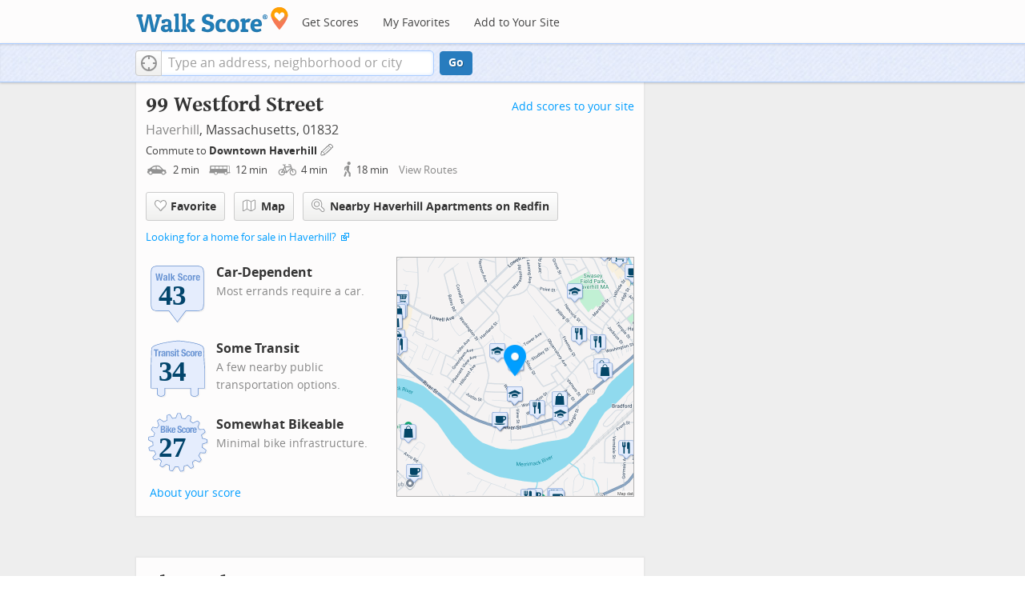

--- FILE ---
content_type: text/javascript
request_url: https://pp.walk.sc/_/s/_g/62b16cb82d6064e51e930022b2ac1ffa.js
body_size: 15576
content:
function collapse(e,a){if(a=a||{},moreText=a.moreText||"More",lessText=a.lessText||"Less",e.length){var s=!0,n=a.container?a.container.find(".read-more"):"";n.length||(n=$('<p class="read-more"><a id="read-more-link" href="#"><span>'+moreText+"</span><span>&#9660;</span></a></p>"));a.container?a.container.append(n):e.after(n);var l=function(){return s=!s,s?n.removeClass("read-more").addClass("read-less").children("a").html("<span>"+lessText+"</span><span>&#9650;</span>"):n.removeClass("read-less").addClass("read-more").children("a").html("<span>"+moreText+"</span><span>&#9660;</span>"),e.css("display",s?a.vizState||"block":"none"),!1};n.unbind().click(l).click(function(){var n=a.container?a.container.offset():e.eq(0).closest(":visible").offset();!s&&$(window).scrollTop()>n.top-40&&window.scrollTo(0,n.top-40)}),l()}}function collapseTable(e,a,s,n,l){var r=$(e);if(!(r.find("tr").length<=a+1)){var t=!0,o=$(l).find(".read-more");o.length||(o=$('<p class="read-more"><a id="read-more-link" href="#"><span>'+s+"</span><span>&#9660;</span></a></p>"));var i;l?$(l).append(o):r.after(o);var d=function(){return t=!t,t?o.removeClass("read-more").addClass("read-less").children("a").html("<span>"+n+"</span><span>&#9650;</span>"):(i=r.find("tr").slice(a+1),o.removeClass("read-less").addClass("read-more").children("a").html("<span>"+s+"</span><span>&#9660;</span>")),i&&i.css("display",t?"table-row":"none"),!1};o.unbind().click(d).click(function(){!t&&$(window).scrollTop()>r.offset().top&&window.scrollTo(0,r.offset().top)}),d(),r.unbind().bind("sortEnd",function(){t||(d(),d())})}}function collapseList(e,a,s,n,l,r){var t=$(e);if(r=r||"li",!(t.children(r).length<=a)){var o=!1,i=t.next(".read-more").length?t.next(".read-more"):$('<p class="read-more"><a href="#"><span>'+s+"</span><span>&#9660;</span></a></p>");l?$(l).append(i):t.after(i);var d=t.children(r).slice(a).css("display","none");i.unbind().click(function(){return o=!o,d.css("display",o?"li"==r?"list-item":"block":"none"),o?i.removeClass("read-more").addClass("read-less").children("a").html("<span>"+n+"</span><span>&#9650;</span>"):(i.removeClass("read-less").addClass("read-more").children("a").html("<span>"+s+"</span><span>&#9660;</span>"),$(window).scrollTop()>t.offset().top&&window.scrollTo(0,t.offset().top)),!1})}}function collapseParagraphs(e,a,s,n,l){var r=$(e);if(!(r.children("p").length<=a)){var t=!1,o=$(l).find(".read-more");o.length||(o=$('<p class="read-more"><a id="read-more-link" href="#"><span>'+s+"</span><span>&#9660;</span></a></p>")),l?$(l).append(o):r.after(o);var i=r.children("p").slice(a).css("display","none");o.unbind().click(function(){return t=!t,i.css("display",t?"block":"none"),t?o.removeClass("read-more").addClass("read-less").children("a").html("<span>"+n+"</span><span>&#9650;</span>"):o.removeClass("read-less").addClass("read-more").children("a").html("<span>"+s+"</span><span>&#9660;</span>"),!1}).click(function(){!t&&$(window).scrollTop()>r.offset().top&&window.scrollTo(0,r.offset().top)})}}!function(e){e.expander={version:"1.4.7",defaults:{slicePoint:100,preserveWords:!0,widow:4,expandText:"read more",expandPrefix:"&hellip; ",expandAfterSummary:!1,summaryClass:"summary",detailClass:"details",moreClass:"read-more",lessClass:"read-less",collapseTimer:0,expandEffect:"slideDown",expandSpeed:250,collapseEffect:"slideUp",collapseSpeed:200,userCollapse:!0,userCollapseText:"read less",userCollapsePrefix:" ",onSlice:null,beforeExpand:null,afterExpand:null,onCollapse:null,afterCollapse:null}},e.fn.expander=function(a){function s(e,a){var s="span",n=e.summary;return a?(s="div",h.test(n)&&!e.expandAfterSummary?n=n.replace(h,e.moreLabel+"$1"):n+=e.moreLabel,n='<div class="'+e.summaryClass+'">'+n+"</div>"):n+=e.moreLabel,[n," <",s+' class="'+e.detailClass+'"',">",e.details,"</"+s+">"].join("")}function n(e){var a='<span class="'+e.moreClass+'">'+e.expandPrefix;return a+='<a href="#">'+e.expandText+"</a></span>"}function l(a,s){return a.lastIndexOf("<")>a.lastIndexOf(">")&&(a=a.slice(0,a.lastIndexOf("<"))),s&&(a=a.replace(c,"")),e.trim(a)}function r(e,a){a.stop(!0,!0)[e.collapseEffect](e.collapseSpeed,function(){var s=a.prev("span."+e.moreClass).show();s.length||a.parent().children("div."+e.summaryClass).show().find("span."+e.moreClass).show(),e.afterCollapse&&e.afterCollapse.call(a)})}function t(a,s,n){a.collapseTimer&&(i=setTimeout(function(){r(a,s),e.isFunction(a.onCollapse)&&a.onCollapse.call(n,!1)},a.collapseTimer))}var o="init";"string"==typeof a&&(o=a,a={});var i,d=e.extend({},e.expander.defaults,a),p=/^<(?:area|br|col|embed|hr|img|input|link|meta|param).*>$/i,c=d.wordEnd||/(&(?:[^;]+;)?|[a-zA-Z\u00C0-\u0100]+)$/,f=/<\/?(\w+)[^>]*>/g,m=/<(\w+)[^>]*>/g,u=/<\/(\w+)>/g,h=/(<\/[^>]+>)\s*$/,x=/^(<[^>]+>)+.?/,v=/\s\s+/g,C=function(a){return e.trim(a||"").replace(v," ")},w={init:function(){this.each(function(){var a,o,c,h,v,w,b,g,T,y,$,k,S,E,P=[],I=[],j={},D=this,L=e(this),A=e([]),z=e.extend({},d,L.data("expander")||e.meta&&L.data()||{}),O=!!L.find("."+z.detailClass).length,F=!!L.find("*").filter(function(){var a=e(this).css("display");return/^block|table|list/.test(a)}).length,U=F?"div":"span",W=U+"."+z.detailClass,q=z.moreClass+"",M=z.lessClass+"",Q=z.expandSpeed||0,Z=C(L.html()),B=(C(L.text()),Z.slice(0,z.slicePoint));if(z.moreSelector="span."+q.split(" ").join("."),z.lessSelector="span."+M.split(" ").join("."),!e.data(this,"expanderInit")){for(e.data(this,"expanderInit",!0),e.data(this,"expander",z),e.each(["onSlice","beforeExpand","afterExpand","onCollapse","afterCollapse"],function(a,s){j[s]=e.isFunction(z[s])}),B=l(B),v=B.replace(f,"").length;v<z.slicePoint;)h=Z.charAt(B.length),"<"===h&&(h=Z.slice(B.length).match(x)[0]),B+=h,v++;for(B=l(B,z.preserveWords),w=B.match(m)||[],b=B.match(u)||[],c=[],e.each(w,function(e,a){p.test(a)||c.push(a)}),w=c,o=b.length,a=0;a<o;a++)b[a]=b[a].replace(u,"$1");if(e.each(w,function(a,s){var n=s.replace(m,"$1"),l=e.inArray(n,b);l===-1?(P.push(s),I.push("</"+n+">")):b.splice(l,1)}),I.reverse(),O)T=L.find(W).remove().html(),B=L.html(),Z=B+T,g="";else{if(T=Z.slice(B.length),y=e.trim(T.replace(f,"")),""===y||y.split(/\s+/).length<z.widow)return;g=I.pop()||"",B+=I.join(""),T=P.join("")+T}z.moreLabel=L.find(z.moreSelector).length?"":n(z),F&&(T=Z),B+=g,z.summary=B,z.details=T,z.lastCloseTag=g,j.onSlice&&(c=z.onSlice.call(D,z),z=c&&c.details?c:z),$=s(z,F),L.html($),S=L.find(W),E=L.find(z.moreSelector),"slideUp"===z.collapseEffect&&"slideDown"!==z.expandEffect||L.is(":hidden")?S.css({display:"none"}):S[z.collapseEffect](0),A=L.find("div."+z.summaryClass),k=function(e){e.preventDefault(),E.hide(),A.hide(),j.beforeExpand&&z.beforeExpand.call(D),S.stop(!1,!0)[z.expandEffect](Q,function(){S.css({zoom:""}),j.afterExpand&&z.afterExpand.call(D),t(z,S,D)})},E.find("a").unbind("click.expander").bind("click.expander",k),z.userCollapse&&!L.find(z.lessSelector).length&&L.find(W).append('<span class="'+z.lessClass+'">'+z.userCollapsePrefix+'<a href="#">'+z.userCollapseText+"</a></span>"),L.find(z.lessSelector+" a").unbind("click.expander").bind("click.expander",function(a){a.preventDefault(),clearTimeout(i);var s=e(this).closest(W);r(z,s),j.onCollapse&&z.onCollapse.call(D,!0)})}})},destroy:function(){this.each(function(){var a,s,n=e(this);n.data("expanderInit")&&(a=e.extend({},n.data("expander")||{},d),s=n.find("."+a.detailClass).contents(),n.removeData("expanderInit"),n.removeData("expander"),n.find(a.moreSelector).remove(),n.find("."+a.summaryClass).remove(),n.find("."+a.detailClass).after(s).remove(),n.find(a.lessSelector).remove())})}};return w[o]&&w[o].call(this),this},e.fn.expander.defaults=e.expander.defaults}(jQuery);!function(i){function e(e,s){var t,r=this,n=window.navigator,o=n.userAgent.toLowerCase();r.uid=i.rsModules.uid++,r.ns=".rs"+r.uid;var a,d=document.createElement("div").style,l=["webkit","Moz","ms","O"],_="",h=0;for(t=0;t<l.length;t++)a=l[t],!_&&a+"Transform"in d&&(_=a),a=a.toLowerCase(),window.requestAnimationFrame||(window.requestAnimationFrame=window[a+"RequestAnimationFrame"],window.cancelAnimationFrame=window[a+"CancelAnimationFrame"]||window[a+"CancelRequestAnimationFrame"]);window.requestAnimationFrame||(window.requestAnimationFrame=function(i,e){var s=(new Date).getTime(),t=Math.max(0,16-(s-h)),r=window.setTimeout(function(){i(s+t)},t);return h=s+t,r}),window.cancelAnimationFrame||(window.cancelAnimationFrame=function(i){clearTimeout(i)}),r.isIPAD=o.match(/(ipad)/),r.isIOS=r.isIPAD||o.match(/(iphone|ipod)/),t=function(i){return i=/(chrome)[ \/]([\w.]+)/.exec(i)||/(webkit)[ \/]([\w.]+)/.exec(i)||/(opera)(?:.*version|)[ \/]([\w.]+)/.exec(i)||/(msie) ([\w.]+)/.exec(i)||0>i.indexOf("compatible")&&/(mozilla)(?:.*? rv:([\w.]+)|)/.exec(i)||[],{browser:i[1]||"",version:i[2]||"0"}}(o),l={},t.browser&&(l[t.browser]=!0,l.version=t.version),l.chrome&&(l.webkit=!0),r._a=l,r.isAndroid=-1<o.indexOf("android"),r.slider=i(e),r.ev=i(r),r._b=i(document),r.st=i.extend({},i.fn.royalSlider.defaults,s),r._c=r.st.transitionSpeed,r._d=0,!r.st.allowCSS3||l.webkit&&!r.st.allowCSS3OnWebkit||(t=_+(_?"T":"t"),r._e=t+"ransform"in d&&t+"ransition"in d,r._e&&(r._f=_+(_?"P":"p")+"erspective"in d)),_=_.toLowerCase(),r._g="-"+_+"-",r._h="vertical"!==r.st.slidesOrientation,r._i=r._h?"left":"top",r._j=r._h?"width":"height",r._k=-1,r._l="fade"!==r.st.transitionType,r._l||(r.st.sliderDrag=!1,r._m=10),r._n="z-index:0; display:none; opacity:0;",r._o=0,r._p=0,r._q=0,i.each(i.rsModules,function(i,e){"uid"!==i&&e.call(r)}),r.slides=[],r._r=0,(r.st.slides?i(r.st.slides):r.slider.children().detach()).each(function(){r._s(this,!0)}),r.st.randomizeSlides&&r.slides.sort(function(){return.5-Math.random()}),r.numSlides=r.slides.length,r._t(),r.st.startSlideId?r.st.startSlideId>r.numSlides-1&&(r.st.startSlideId=r.numSlides-1):r.st.startSlideId=0,r._o=r.staticSlideId=r.currSlideId=r._u=r.st.startSlideId,r.currSlide=r.slides[r.currSlideId],r._v=0,r.pointerMultitouch=!1,r.slider.addClass((r._h?"rsHor":"rsVer")+(r._l?"":" rsFade")),d='<div class="rsOverflow"><div class="rsContainer">',r.slidesSpacing=r.st.slidesSpacing,r._w=(r._h?r.slider.width():r.slider.height())+r.st.slidesSpacing,r._x=Boolean(0<r._y),1>=r.numSlides&&(r._z=!1),r._a1=r._z&&r._l?2===r.numSlides?1:2:0,r._b1=6>r.numSlides?r.numSlides:6,r._c1=0,r._d1=0,r.slidesJQ=[];for(t=0;t<r.numSlides;t++)r.slidesJQ.push(i('<div style="'+(r._l?"":t!==r.currSlideId?r._n:"z-index:0;")+'" class="rsSlide "></div>'));r._e1=d=i(d+"</div></div>");var u=r.ns,_=function(i,e,s,t,n){r._j1=i+e+u,r._k1=i+s+u,r._l1=i+t+u,n&&(r._m1=i+n+u)};t=n.pointerEnabled,r.pointerEnabled=t||n.msPointerEnabled,r.pointerEnabled?(r.hasTouch=!1,r._n1=.2,r.pointerMultitouch=Boolean(1<n[(t?"m":"msM")+"axTouchPoints"]),t?_("pointer","down","move","up","cancel"):_("MSPointer","Down","Move","Up","Cancel")):(r.isIOS?r._j1=r._k1=r._l1=r._m1="":_("mouse","down","move","up"),"ontouchstart"in window||"createTouch"in document?(r.hasTouch=!0,r._j1+=" touchstart"+u,r._k1+=" touchmove"+u,r._l1+=" touchend"+u,r._m1+=" touchcancel"+u,r._n1=.5,r.st.sliderTouch&&(r._f1=!0)):(r.hasTouch=!1,r._n1=.2)),r.st.sliderDrag&&(r._f1=!0,l.msie||l.opera?r._g1=r._h1="move":l.mozilla?(r._g1="-moz-grab",r._h1="-moz-grabbing"):l.webkit&&-1!=n.platform.indexOf("Mac")&&(r._g1="-webkit-grab",r._h1="-webkit-grabbing"),r._i1()),r.slider.html(d),r._o1=r.st.controlsInside?r._e1:r.slider,r._p1=r._e1.children(".rsContainer"),r.pointerEnabled&&r._p1.css((t?"":"-ms-")+"touch-action",r._h?"pan-y":"pan-x"),r._q1=i('<div class="rsPreloader"></div>'),n=r._p1.children(".rsSlide"),r._r1=r.slidesJQ[r.currSlideId],r._s1=0,r._e?(r._t1="transition-property",r._u1="transition-duration",r._v1="transition-timing-function",r._w1=r._x1=r._g+"transform",r._f?(l.webkit&&!l.chrome&&r.slider.addClass("rsWebkit3d"),r._y1="translate3d(",r._z1="px, ",r._a2="px, 0px)"):(r._y1="translate(",r._z1="px, ",r._a2="px)"),r._l?r._p1[r._g+r._t1]=r._g+"transform":(l={},l[r._g+r._t1]="opacity",l[r._g+r._u1]=r.st.transitionSpeed+"ms",l[r._g+r._v1]=r.st.css3easeInOut,n.css(l))):(r._x1="left",r._w1="top");var c;i(window).on("resize"+r.ns,function(){c&&clearTimeout(c),c=setTimeout(function(){r.updateSliderSize()},50)}),r.ev.trigger("rsAfterPropsSetup"),r.updateSliderSize(),r.st.keyboardNavEnabled&&r._b2(),r.st.arrowsNavHideOnTouch&&(r.hasTouch||r.pointerMultitouch)&&(r.st.arrowsNav=!1),r.st.arrowsNav&&(n=r._o1,i('<div class="rsArrow rsArrowLeft"><div class="rsArrowIcn"></div></div><div class="rsArrow rsArrowRight"><div class="rsArrowIcn"></div></div>').appendTo(n),r._c2=n.children(".rsArrowLeft").click(function(i){i.preventDefault(),r.prev()}),r._d2=n.children(".rsArrowRight").click(function(i){i.preventDefault(),r.next()}),r.st.arrowsNavAutoHide&&!r.hasTouch&&(r._c2.addClass("rsHidden"),r._d2.addClass("rsHidden"),n.one("mousemove.arrowshover",function(){r._c2.removeClass("rsHidden"),r._d2.removeClass("rsHidden")}),n.hover(function(){r._e2||(r._c2.removeClass("rsHidden"),r._d2.removeClass("rsHidden"))},function(){r._e2||(r._c2.addClass("rsHidden"),r._d2.addClass("rsHidden"))})),r.ev.on("rsOnUpdateNav",function(){r._f2()}),r._f2()),r._f1?r._p1.on(r._j1,function(i){r._g2(i)}):r.dragSuccess=!1;var f=["rsPlayBtnIcon","rsPlayBtn","rsCloseVideoBtn","rsCloseVideoIcn"];r._p1.click(function(e){if(!r.dragSuccess){var s=i(e.target).attr("class");if(-1!==i.inArray(s,f)&&r.toggleVideo())return!1;if(r.st.navigateByClick&&!r._h2){if(i(e.target).closest(".rsNoDrag",r._r1).length)return!0;r._i2(e)}r.ev.trigger("rsSlideClick",e)}}).on("click.rs","a",function(i){return!r.dragSuccess&&(r._h2=!0,void setTimeout(function(){r._h2=!1},3))}),r.ev.trigger("rsAfterInit")}i.rsModules||(i.rsModules={uid:0}),e.prototype={constructor:e,_i2:function(i){i=i[this._h?"pageX":"pageY"]-this._j2,i>=this._q?this.next():0>i&&this.prev()},_t:function(){var i;i=this.st.numImagesToPreload,(this._z=this.st.loop)&&(2===this.numSlides?(this._z=!1,this.st.loopRewind=!0):2>this.numSlides&&(this.st.loopRewind=this._z=!1)),this._z&&0<i&&(4>=this.numSlides?i=1:this.st.numImagesToPreload>(this.numSlides-1)/2&&(i=Math.floor((this.numSlides-1)/2))),this._y=i},_s:function(e,s){function t(i,e){if(e?a.images.push(i.attr(e)):a.images.push(i.text()),d){d=!1,a.caption="src"===e?i.attr("alt"):i.contents(),a.image=a.images[0],a.videoURL=i.attr("data-rsVideo");var s=i.attr("data-rsw"),t=i.attr("data-rsh");"undefined"!=typeof s&&!1!==s&&"undefined"!=typeof t&&!1!==t?(a.iW=parseInt(s,10),a.iH=parseInt(t,10)):o.st.imgWidth&&o.st.imgHeight&&(a.iW=o.st.imgWidth,a.iH=o.st.imgHeight)}}var r,n,o=this,a={},d=!0;if(e=i(e),o._k2=e,o.ev.trigger("rsBeforeParseNode",[e,a]),!a.stopParsing)return e=o._k2,a.id=o._r,a.contentAdded=!1,o._r++,a.images=[],a.isBig=!1,a.hasCover||(e.hasClass("rsImg")?(n=e,r=!0):(n=e.find(".rsImg"),n.length&&(r=!0)),r?(a.bigImage=n.eq(0).attr("data-rsBigImg"),n.each(function(){var e=i(this);e.is("a")?t(e,"href"):e.is("img")?t(e,"src"):t(e)})):e.is("img")&&(e.addClass("rsImg rsMainSlideImage"),t(e,"src"))),n=e.find(".rsCaption"),n.length&&(a.caption=n.remove()),a.content=e,o.ev.trigger("rsAfterParseNode",[e,a]),s&&o.slides.push(a),0===a.images.length&&(a.isLoaded=!0,a.isRendered=!1,a.isLoading=!1,a.images=null),a},_b2:function(){var i,e,s=this,t=function(i){37===i?s.prev():39===i&&s.next()};s._b.on("keydown"+s.ns,function(r){s._l2||(e=r.keyCode,37!==e&&39!==e||i||(t(e),i=setInterval(function(){t(e)},700)))}).on("keyup"+s.ns,function(e){i&&(clearInterval(i),i=null)})},goTo:function(i,e){i!==this.currSlideId&&this._m2(i,this.st.transitionSpeed,!0,!e)},destroy:function(e){this.ev.trigger("rsBeforeDestroy"),this._b.off("keydown"+this.ns+" keyup"+this.ns+" "+this._k1+" "+this._l1),this._p1.off(this._j1+" click"),this.slider.data("royalSlider",null),i.removeData(this.slider,"royalSlider"),i(window).off("resize"+this.ns),this.loadingTimeout&&clearTimeout(this.loadingTimeout),e&&this.slider.remove(),this.ev=this.slider=this.slides=null},_n2:function(e,s){function t(s,t,o){s.isAdded?(r(t,s),n(t,s)):(o||(o=l.slidesJQ[t]),s.holder?o=s.holder:(o=l.slidesJQ[t]=i(o),s.holder=o),s.appendOnLoaded=!1,n(t,s,o),r(t,s),l._p2(s,o,e),s.isAdded=!0)}function r(i,s){s.contentAdded||(l.setItemHtml(s,e),e||(s.contentAdded=!0))}function n(i,e,s){l._l&&(s||(s=l.slidesJQ[i]),s.css(l._i,(i+l._d1+u)*l._w))}function o(i){if(_){if(i>h-1)return o(i-h);if(0>i)return o(h+i)}return i}var a,d,l=this,_=l._z,h=l.numSlides;if(!isNaN(s))return o(s);var u,c,f=l.currSlideId,m=e?Math.abs(l._o2-l.currSlideId)>=l.numSlides-1?0:1:l._y,g=Math.min(2,m),v=!1,p=!1;for(d=f;d<f+1+g;d++)if(c=o(d),(a=l.slides[c])&&(!a.isAdded||!a.positionSet)){v=!0;break}for(d=f-1;d>f-1-g;d--)if(c=o(d),(a=l.slides[c])&&(!a.isAdded||!a.positionSet)){p=!0;break}if(v)for(d=f;d<f+m+1;d++)c=o(d),u=Math.floor((l._u-(f-d))/l.numSlides)*l.numSlides,(a=l.slides[c])&&t(a,c);if(p)for(d=f-1;d>f-1-m;d--)c=o(d),u=Math.floor((l._u-(f-d))/h)*h,(a=l.slides[c])&&t(a,c);if(!e)for(g=o(f-m),f=o(f+m),m=g>f?0:g,d=0;d<h;d++)g>f&&d>g-1||!(d<m||d>f)||(a=l.slides[d])&&a.holder&&(a.holder.detach(),a.isAdded=!1)},setItemHtml:function(e,s){var t=this,r=function(){if(e.images){if(!e.isLoading){var s,r;if(e.content.hasClass("rsImg")?(s=e.content,r=!0):s=e.content.find(".rsImg:not(img)"),s&&!s.is("img")&&s.each(function(){var s=i(this),t='<img class="rsImg" src="'+(s.is("a")?s.attr("href"):s.text())+'" />';r?e.content=i(t):s.replaceWith(t)}),s=r?e.content:e.content.find("img.rsImg"),l(),s.eq(0).addClass("rsMainSlideImage"),e.iW&&e.iH&&(e.isLoaded||t._q2(e),a()),e.isLoading=!0,e.isBig)i("<img />").on("load.rs error.rs",function(e){i(this).off("load.rs error.rs"),n([this],!0)}).attr("src",e.image);else{e.loaded=[],e.numStartedLoad=0,s=function(s){i(this).off("load.rs error.rs"),e.loaded.push(this),e.loaded.length===e.numStartedLoad&&n(e.loaded,!1)};for(var o=0;o<e.images.length;o++){var d=i("<img />");e.numStartedLoad++,d.on("load.rs error.rs",s).attr("src",e.images[o])}}}}else e.isRendered=!0,e.isLoaded=!0,e.isLoading=!1,a(!0)},n=function(i,s){if(i.length){var t=i[0];if(s!==e.isBig)(t=e.holder.children())&&1<t.length&&_();else if(e.iW&&e.iH)o();else if(e.iW=t.width,e.iH=t.height,e.iW&&e.iH)o();else{var r=new Image;r.onload=function(){r.width?(e.iW=r.width,e.iH=r.height,o()):setTimeout(function(){r.width&&(e.iW=r.width,e.iH=r.height),o()},1e3)},r.src=t.src}}else o()},o=function(){e.isLoaded=!0,e.isLoading=!1,a(),_(),d()},a=function(){if(!e.isAppended&&t.ev){var i=t.st.visibleNearby,r=e.id-t._o;s||e.appendOnLoaded||!t.st.fadeinLoadedSlide||0!==r&&(!(i||t._r2||t._l2)||-1!==r&&1!==r)||(i={visibility:"visible",opacity:0},i[t._g+"transition"]="opacity 400ms ease-in-out",e.content.css(i),setTimeout(function(){e.content.css("opacity",1)},16)),e.holder.find(".rsPreloader").length?e.holder.append(e.content):e.holder.html(e.content),e.isAppended=!0,e.isLoaded&&(t._q2(e),d()),e.sizeReady||(e.sizeReady=!0,setTimeout(function(){t.ev.trigger("rsMaybeSizeReady",e)},100))}},d=function(){!e.loadedTriggered&&t.ev&&(e.isLoaded=e.loadedTriggered=!0,e.holder.trigger("rsAfterContentSet"),t.ev.trigger("rsAfterContentSet",e))},l=function(){t.st.usePreloader&&e.holder.html(t._q1.clone())},_=function(i){t.st.usePreloader&&(i=e.holder.find(".rsPreloader"),i.length&&i.remove())};e.isLoaded?a():s?!t._l&&e.images&&e.iW&&e.iH?r():(e.holder.isWaiting=!0,l(),e.holder.slideId=-99):r()},_p2:function(i,e,s){this._p1.append(i.holder),i.appendOnLoaded=!1},_g2:function(e,s){var t,r=this,n="touchstart"===e.type;if(r._s2=n,r.ev.trigger("rsDragStart"),i(e.target).closest(".rsNoDrag",r._r1).length)return r.dragSuccess=!1,!0;if(!s&&r._r2&&(r._t2=!0,r._u2()),r.dragSuccess=!1,r._l2)n&&(r._v2=!0);else{if(n&&(r._v2=!1),r._w2(),n){var o=e.originalEvent.touches;if(!(o&&0<o.length))return;t=o[0],1<o.length&&(r._v2=!0)}else e.preventDefault(),t=e,r.pointerEnabled&&(t=t.originalEvent);r._l2=!0,r._b.on(r._k1,function(i){r._x2(i,s)}).on(r._l1,function(i){r._y2(i,s)}),r._z2="",r._a3=!1,r._b3=t.pageX,r._c3=t.pageY,r._d3=r._v=(s?r._e3:r._h)?t.pageX:t.pageY,r._f3=0,r._g3=0,r._h3=s?r._i3:r._p,r._j3=(new Date).getTime(),n&&r._e1.on(r._m1,function(i){r._y2(i,s)})}},_k3:function(i,e){if(this._l3){var s=this._m3,t=i.pageX-this._b3,r=i.pageY-this._c3,n=this._h3+t,o=this._h3+r,a=e?this._e3:this._h,n=a?n:o,o=this._z2;this._a3=!0,this._b3=i.pageX,this._c3=i.pageY,"x"===o&&0!==t?this._f3=0<t?1:-1:"y"===o&&0!==r&&(this._g3=0<r?1:-1),o=a?this._b3:this._c3,t=a?t:r,e?n>this._n3?n=this._h3+t*this._n1:n<this._o3&&(n=this._h3+t*this._n1):this._z||(0>=this.currSlideId&&0<o-this._d3&&(n=this._h3+t*this._n1),this.currSlideId>=this.numSlides-1&&0>o-this._d3&&(n=this._h3+t*this._n1)),this._h3=n,200<s-this._j3&&(this._j3=s,this._v=o),e?this._q3(this._h3):this._l&&this._p3(this._h3)}},_x2:function(i,e){var s,t=this,r="touchmove"===i.type;if(!t._s2||r){if(r){if(t._r3)return;var n=i.originalEvent.touches;if(!n)return;if(1<n.length)return;s=n[0]}else s=i,t.pointerEnabled&&(s=s.originalEvent);if(t._a3||(t._e&&(e?t._s3:t._p1).css(t._g+t._u1,"0s"),function i(){t._l2&&(t._t3=requestAnimationFrame(i),t._u3&&t._k3(t._u3,e))}()),t._l3)i.preventDefault(),t._m3=(new Date).getTime(),t._u3=s;else if(n=e?t._e3:t._h,s=Math.abs(s.pageX-t._b3)-Math.abs(s.pageY-t._c3)-(n?-7:7),7<s){if(n)i.preventDefault(),t._z2="x";else if(r)return void t._v3(i);t._l3=!0}else if(-7>s){if(n){if(r)return void t._v3(i)}else i.preventDefault(),t._z2="y";t._l3=!0}}},_v3:function(i,e){this._r3=!0,this._a3=this._l2=!1,this._y2(i)},_y2:function(e,s){function t(i){return 100>i?100:500<i?500:i}function r(i,e){(l._l||s)&&(a=(-l._u-l._d1)*l._w,d=Math.abs(l._p-a),l._c=d/e,i&&(l._c+=250),l._c=t(l._c),l._x3(a,!1))}var n,o,a,d,l=this;if(n=-1<e.type.indexOf("touch"),!l._s2||n)if(l._s2=!1,l.ev.trigger("rsDragRelease"),l._u3=null,l._l2=!1,l._r3=!1,l._l3=!1,l._m3=0,cancelAnimationFrame(l._t3),l._a3&&(s?l._q3(l._h3):l._l&&l._p3(l._h3)),l._b.off(l._k1).off(l._l1),n&&l._e1.off(l._m1),l._i1(),!l._a3&&!l._v2&&s&&l._w3){var _=i(e.target).closest(".rsNavItem");_.length&&l.goTo(_.index())}else{if(o=s?l._e3:l._h,!l._a3||"y"===l._z2&&o||"x"===l._z2&&!o){if(s||!l._t2)return l._t2=!1,void(l.dragSuccess=!1);if(l._t2=!1,l.st.navigateByClick)return l._i2(l.pointerEnabled?e.originalEvent:e),void(l.dragSuccess=!0);l.dragSuccess=!0}else l.dragSuccess=!0;l._t2=!1,l._z2="";var h=l.st.minSlideOffset;n=n?e.originalEvent.changedTouches[0]:l.pointerEnabled?e.originalEvent:e;var u=o?n.pageX:n.pageY,c=l._d3;n=l._v;var f=l.currSlideId,m=l.numSlides,g=o?l._f3:l._g3,v=l._z;if(Math.abs(u-c),n=u-n,o=(new Date).getTime()-l._j3,o=Math.abs(n)/o,0===g||1>=m)r(!0,o);else{if(!v&&!s)if(0>=f){if(0<g)return void r(!0,o)}else if(f>=m-1&&0>g)return void r(!0,o);if(s){if(a=l._i3,a>l._n3)a=l._n3;else if(a<l._o3)a=l._o3;else{if(u=o*o/.006,_=-l._i3,c=l._y3-l._z3+l._i3,0<n&&u>_?(_+=l._z3/(15/(u/o*.003)),o=o*_/u,u=_):0>n&&u>c&&(c+=l._z3/(15/(u/o*.003)),o=o*c/u,u=c),_=Math.max(Math.round(o/.003),50),a+=u*(0>n?-1:1),a>l._n3)return void l._a4(a,_,!0,l._n3,200);if(a<l._o3)return void l._a4(a,_,!0,l._o3,200)}l._a4(a,_,!0)}else _=function(i){var e=Math.floor(i/l._w);return i-e*l._w>h&&e++,e},c+h<u?0>g?r(!1,o):(_=_(u-c),l._m2(l.currSlideId-_,t(Math.abs(l._p-(-l._u-l._d1+_)*l._w)/o),!1,!0,!0)):c-h>u?0<g?r(!1,o):(_=_(c-u),l._m2(l.currSlideId+_,t(Math.abs(l._p-(-l._u-l._d1-_)*l._w)/o),!1,!0,!0)):r(!1,o)}}},_p3:function(i){i=this._p=i,this._e?this._p1.css(this._x1,this._y1+(this._h?i+this._z1+0:0+this._z1+i)+this._a2):this._p1.css(this._h?this._x1:this._w1,i)},updateSliderSize:function(i){var e,s;if(this.slider){if(this.st.autoScaleSlider){var t=this.st.autoScaleSliderWidth,r=this.st.autoScaleSliderHeight;this.st.autoScaleHeight?(e=this.slider.width(),e!=this.width&&(this.slider.css("height",r/t*e),e=this.slider.width()),s=this.slider.height()):(s=this.slider.height(),s!=this.height&&(this.slider.css("width",t/r*s),s=this.slider.height()),e=this.slider.width())}else e=this.slider.width(),s=this.slider.height();if(i||e!=this.width||s!=this.height){for(this.width=e,this.height=s,this._b4=e,this._c4=s,this.ev.trigger("rsBeforeSizeSet"),this.ev.trigger("rsAfterSizePropSet"),this._e1.css({width:this._b4,height:this._c4}),this._w=(this._h?this._b4:this._c4)+this.st.slidesSpacing,this._d4=this.st.imageScalePadding,e=0;e<this.slides.length;e++)i=this.slides[e],i.positionSet=!1,i&&i.images&&i.isLoaded&&(i.isRendered=!1,this._q2(i));if(this._e4)for(e=0;e<this._e4.length;e++)i=this._e4[e],i.holder.css(this._i,(i.id+this._d1)*this._w);this._n2(),this._l&&(this._e&&this._p1.css(this._g+"transition-duration","0s"),this._p3((-this._u-this._d1)*this._w)),this.ev.trigger("rsOnUpdateNav")}this._j2=this._e1.offset(),this._j2=this._j2[this._i]}},appendSlide:function(e,s){var t=this._s(e);(isNaN(s)||s>this.numSlides)&&(s=this.numSlides),this.slides.splice(s,0,t),this.slidesJQ.splice(s,0,i('<div style="'+(this._l?"position:absolute;":this._n)+'" class="rsSlide"></div>')),s<=this.currSlideId&&this.currSlideId++,this.ev.trigger("rsOnAppendSlide",[t,s]),this._f4(s),s===this.currSlideId&&this.ev.trigger("rsAfterSlideChange")},removeSlide:function(i){var e=this.slides[i];e&&(e.holder&&e.holder.remove(),i<this.currSlideId&&this.currSlideId--,this.slides.splice(i,1),this.slidesJQ.splice(i,1),this.ev.trigger("rsOnRemoveSlide",[i]),this._f4(i),i===this.currSlideId&&this.ev.trigger("rsAfterSlideChange"))},_f4:function(i){var e=this;for(i=e.numSlides,i=0>=e._u?0:Math.floor(e._u/i),e.numSlides=e.slides.length,0===e.numSlides?(e.currSlideId=e._d1=e._u=0,e.currSlide=e._g4=null):e._u=i*e.numSlides+e.currSlideId,i=0;i<e.numSlides;i++)e.slides[i].id=i;e.currSlide=e.slides[e.currSlideId],e._r1=e.slidesJQ[e.currSlideId],e.currSlideId>=e.numSlides?e.goTo(e.numSlides-1):0>e.currSlideId&&e.goTo(0),e._t(),e._l&&e._p1.css(e._g+e._u1,"0ms"),e._h4&&clearTimeout(e._h4),e._h4=setTimeout(function(){e._l&&e._p3((-e._u-e._d1)*e._w),e._n2(),e._l||e._r1.css({display:"block",opacity:1})},14),e.ev.trigger("rsOnUpdateNav")},_i1:function(){this._f1&&this._l&&(this._g1?this._e1.css("cursor",this._g1):(this._e1.removeClass("grabbing-cursor"),this._e1.addClass("grab-cursor")))},_w2:function(){this._f1&&this._l&&(this._h1?this._e1.css("cursor",this._h1):(this._e1.removeClass("grab-cursor"),this._e1.addClass("grabbing-cursor")))},next:function(i){this._m2("next",this.st.transitionSpeed,!0,!i)},prev:function(i){this._m2("prev",this.st.transitionSpeed,!0,!i)},_m2:function(i,e,s,t,r){var n,o,a,d=this;if(d.ev.trigger("rsBeforeMove",[i,t]),a="next"===i?d.currSlideId+1:"prev"===i?d.currSlideId-1:i=parseInt(i,10),!d._z){if(0>a)return void d._i4("left",!t);if(a>=d.numSlides)return void d._i4("right",!t)}d._r2&&(d._u2(!0),s=!1),o=a-d.currSlideId,a=d._o2=d.currSlideId;var l=d.currSlideId+o;t=d._u;var _;d._z?(l=d._n2(!1,l),t+=o):t=l,d._o=l,d._g4=d.slidesJQ[d.currSlideId],d._u=t,d.currSlideId=d._o,d.currSlide=d.slides[d.currSlideId],d._r1=d.slidesJQ[d.currSlideId];var l=d.st.slidesDiff,h=Boolean(0<o);o=Math.abs(o);var u=Math.floor(a/d._y),c=Math.floor((a+(h?l:-l))/d._y),u=(h?Math.max(u,c):Math.min(u,c))*d._y+(h?d._y-1:0);if(u>d.numSlides-1?u=d.numSlides-1:0>u&&(u=0),a=h?u-a:a-u,a>d._y&&(a=d._y),o>a+l)for(d._d1+=(o-(a+l))*(h?-1:1),e*=1.4,a=0;a<d.numSlides;a++)d.slides[a].positionSet=!1;d._c=e,d._n2(!0),r||(_=!0),n=(-t-d._d1)*d._w,_?setTimeout(function(){d._j4=!1,d._x3(n,i,!1,s),d.ev.trigger("rsOnUpdateNav")},0):(d._x3(n,i,!1,s),d.ev.trigger("rsOnUpdateNav"))},_f2:function(){this.st.arrowsNav&&(1>=this.numSlides?(this._c2.css("display","none"),this._d2.css("display","none")):(this._c2.css("display","block"),this._d2.css("display","block"),this._z||this.st.loopRewind||(0===this.currSlideId?this._c2.addClass("rsArrowDisabled"):this._c2.removeClass("rsArrowDisabled"),this.currSlideId===this.numSlides-1?this._d2.addClass("rsArrowDisabled"):this._d2.removeClass("rsArrowDisabled"))))},_x3:function(e,s,t,r,n){function o(){var i;a&&(i=a.data("rsTimeout"))&&(a!==d&&a.css({opacity:0,display:"none",zIndex:0}),clearTimeout(i),a.data("rsTimeout","")),(i=d.data("rsTimeout"))&&(clearTimeout(i),d.data("rsTimeout",""))}var a,d,l=this,_={};isNaN(l._c)&&(l._c=400),l._p=l._h3=e,l.ev.trigger("rsBeforeAnimStart"),l._e?l._l?(l._c=parseInt(l._c,10),t=l._g+l._v1,_[l._g+l._u1]=l._c+"ms",_[t]=r?i.rsCSS3Easing[l.st.easeInOut]:i.rsCSS3Easing[l.st.easeOut],l._p1.css(_),r||!l.hasTouch?setTimeout(function(){l._p3(e)},5):l._p3(e)):(l._c=l.st.transitionSpeed,a=l._g4,d=l._r1,d.data("rsTimeout")&&d.css("opacity",0),o(),a&&a.data("rsTimeout",setTimeout(function(){_[l._g+l._u1]="0ms",_.zIndex=0,_.display="none",a.data("rsTimeout",""),a.css(_),setTimeout(function(){a.css("opacity",0)},16)},l._c+60)),_.display="block",_.zIndex=l._m,_.opacity=0,_[l._g+l._u1]="0ms",_[l._g+l._v1]=i.rsCSS3Easing[l.st.easeInOut],d.css(_),d.data("rsTimeout",setTimeout(function(){d.css(l._g+l._u1,l._c+"ms"),d.data("rsTimeout",setTimeout(function(){d.css("opacity",1),d.data("rsTimeout","")},20))},20))):l._l?(_[l._h?l._x1:l._w1]=e+"px",l._p1.animate(_,l._c,r?l.st.easeInOut:l.st.easeOut)):(a=l._g4,d=l._r1,d.stop(!0,!0).css({opacity:0,display:"block",zIndex:l._m}),l._c=l.st.transitionSpeed,d.animate({opacity:1},l._c,l.st.easeInOut),o(),a&&a.data("rsTimeout",setTimeout(function(){a.stop(!0,!0).css({opacity:0,display:"none",zIndex:0})},l._c+60))),l._r2=!0,l.loadingTimeout&&clearTimeout(l.loadingTimeout),l.loadingTimeout=n?setTimeout(function(){l.loadingTimeout=null,n.call()},l._c+60):setTimeout(function(){l.loadingTimeout=null,l._k4(s)},l._c+60)},_u2:function(i){if(this._r2=!1,clearTimeout(this.loadingTimeout),this._l)if(this._e){if(!i){i=this._p;var e=this._h3=this._l4();this._p1.css(this._g+this._u1,"0ms"),i!==e&&this._p3(e)}}else this._p1.stop(!0),this._p=parseInt(this._p1.css(this._x1),10);else 20<this._m?this._m=10:this._m++},_l4:function(){var i=window.getComputedStyle(this._p1.get(0),null).getPropertyValue(this._g+"transform").replace(/^matrix\(/i,"").split(/, |\)$/g),e=0===i[0].indexOf("matrix3d");return parseInt(i[this._h?e?12:4:e?13:5],10)},_m4:function(i,e){return this._e?this._y1+(e?i+this._z1+0:0+this._z1+i)+this._a2:i},_k4:function(i){this._l||(this._r1.css("z-index",0),this._m=10),this._r2=!1,this.staticSlideId=this.currSlideId,this._n2(),this._n4=!1,this.ev.trigger("rsAfterSlideChange")},_i4:function(i,e){var s=this,t=(-s._u-s._d1)*s._w;if(0!==s.numSlides&&!s._r2)if(s.st.loopRewind)s.goTo("left"===i?s.numSlides-1:0,e);else if(s._l){s._c=200;var r=function(){s._r2=!1};s._x3(t+("left"===i?30:-30),"",!1,!0,function(){s._r2=!1,s._x3(t,"",!1,!0,r)})}},_q2:function(i,e){if(!i.isRendered){var s,t,r=i.content,n="rsMainSlideImage",o=this.st.imageAlignCenter,a=this.st.imageScaleMode;if(i.videoURL&&(n="rsVideoContainer","fill"!==a?s=!0:(t=r,t.hasClass(n)||(t=t.find("."+n)),t.css({width:"100%",height:"100%"}),n="rsMainSlideImage")),r.hasClass(n)||(r=r.find("."+n)),r){var d=i.iW,l=i.iH;if(i.isRendered=!0,"none"!==a||o){n="fill"!==a?this._d4:0,t=this._b4-2*n;var _,h,u=this._c4-2*n,c={};"fit-if-smaller"===a&&(d>t||l>u)&&(a="fit"),"fill"!==a&&"fit"!==a||(_=t/d,h=u/l,_="fill"==a?_>h?_:h:"fit"==a?_<h?_:h:1,d=Math.ceil(d*_,10),l=Math.ceil(l*_,10)),"none"!==a&&(c.width=d,c.height=l,s&&r.find(".rsImg").css({width:"100%",height:"100%"})),o&&(c.marginLeft=Math.floor((t-d)/2)+n,c.marginTop=Math.floor((u-l)/2)+n),r.css(c)}}}}},i.rsProto=e.prototype,i.fn.royalSlider=function(s){var t=arguments;return this.each(function(){var r=i(this);if("object"!=typeof s&&s){if((r=r.data("royalSlider"))&&r[s])return r[s].apply(r,Array.prototype.slice.call(t,1))}else r.data("royalSlider")||r.data("royalSlider",new e(r,s))})},i.fn.royalSlider.defaults={slidesSpacing:8,startSlideId:0,loop:!1,loopRewind:!1,numImagesToPreload:4,fadeinLoadedSlide:!0,slidesOrientation:"horizontal",transitionType:"move",transitionSpeed:600,controlNavigation:"bullets",controlsInside:!0,arrowsNav:!0,arrowsNavAutoHide:!0,navigateByClick:!0,randomizeSlides:!1,sliderDrag:!0,sliderTouch:!0,keyboardNavEnabled:!1,fadeInAfterLoaded:!0,allowCSS3:!0,allowCSS3OnWebkit:!0,addActiveClass:!1,autoHeight:!1,easeOut:"easeOutSine",easeInOut:"easeInOutSine",minSlideOffset:10,imageScaleMode:"fit-if-smaller",imageAlignCenter:!0,imageScalePadding:4,usePreloader:!0,autoScaleSlider:!1,autoScaleSliderWidth:800,autoScaleSliderHeight:400,autoScaleHeight:!0,arrowsNavHideOnTouch:!1,globalCaption:!1,slidesDiff:2},i.rsCSS3Easing={easeOutSine:"cubic-bezier(0.390, 0.575, 0.565, 1.000)",easeInOutSine:"cubic-bezier(0.445, 0.050, 0.550, 0.950)"},i.extend(jQuery.easing,{easeInOutSine:function(i,e,s,t,r){return-t/2*(Math.cos(Math.PI*e/r)-1)+s},easeOutSine:function(i,e,s,t,r){return t*Math.sin(e/r*(Math.PI/2))+s},easeOutCubic:function(i,e,s,t,r){return t*((e=e/r-1)*e*e+1)+s}})}(jQuery,window),function(i){i.extend(i.rsProto,{_h6:function(){var e=this;"thumbnails"===e.st.controlNavigation&&(e._i6={drag:!0,touch:!0,orientation:"horizontal",navigation:!0,arrows:!0,arrowLeft:null,arrowRight:null,spacing:4,arrowsAutoHide:!1,appendSpan:!1,transitionSpeed:600,autoCenter:!0,fitInViewport:!0,firstMargin:!0,paddingTop:0,paddingBottom:0},e.st.thumbs=i.extend({},e._i6,e.st.thumbs),e._j6=!0,!1===e.st.thumbs.firstMargin?e.st.thumbs.firstMargin=0:!0===e.st.thumbs.firstMargin&&(e.st.thumbs.firstMargin=e.st.thumbs.spacing),e.ev.on("rsBeforeParseNode",function(e,s,t){s=i(s),t.thumbnail=s.find(".rsTmb").remove(),t.thumbnail.length?t.thumbnail=i(document.createElement("div")).append(t.thumbnail).html():(t.thumbnail=s.attr("data-rsTmb"),t.thumbnail||(t.thumbnail=s.find(".rsImg").attr("data-rsTmb")),t.thumbnail=t.thumbnail?'<img src="'+t.thumbnail+'"/>':"")}),e.ev.one("rsAfterPropsSetup",function(){e._k6()}),e._n5=null,e.ev.on("rsOnUpdateNav",function(){var s=i(e._l5[e.currSlideId]);s!==e._n5&&(e._n5&&(e._n5.removeClass("rsNavSelected"),e._n5=null),e._l6&&e._m6(e.currSlideId),e._n5=s.addClass("rsNavSelected"))}),e.ev.on("rsOnAppendSlide",function(i,s,t){i="<div"+e._n6+' class="rsNavItem rsThumb">'+e._o6+s.thumbnail+"</div>",e._e&&e._s3.css(e._g+"transition-duration","0ms"),t>=e.numSlides?e._s3.append(i):e._l5.eq(t).before(i),e._l5=e._s3.children(),e.updateThumbsSize(!0)}),e.ev.on("rsOnRemoveSlide",function(i,s){var t=e._l5.eq(s);t&&(e._e&&e._s3.css(e._g+"transition-duration","0ms"),t.remove(),e._l5=e._s3.children(),e.updateThumbsSize(!0))}))},_k6:function(){var e,s,t=this,r="rsThumbs",n=t.st.thumbs,o="",a=n.spacing;t._j5=!0,t._e3="vertical"!==n.orientation,t._n6=e=a?' style="margin-'+(t._e3?"right":"bottom")+":"+a+'px;"':"",t._i3=0,t._p6=!1,t._m5=!1,t._l6=!1,t._q6=n.arrows&&n.navigation,s=t._e3?"Hor":"Ver",t.slider.addClass("rsWithThumbs rsWithThumbs"+s),o+='<div class="rsNav rsThumbs rsThumbs'+s+'"><div class="'+r+'Container">',t._o6=n.appendSpan?'<span class="thumbIco"></span>':"";for(var d=0;d<t.numSlides;d++)s=t.slides[d],o+="<div"+e+' class="rsNavItem rsThumb">'+s.thumbnail+t._o6+"</div>";o=i(o+"</div></div>"),e={},n.paddingTop&&(e[t._e3?"paddingTop":"paddingLeft"]=n.paddingTop),n.paddingBottom&&(e[t._e3?"paddingBottom":"paddingRight"]=n.paddingBottom),o.css(e),t._s3=i(o).find("."+r+"Container"),t._q6&&(r+="Arrow",n.arrowLeft?t._r6=n.arrowLeft:(t._r6=i('<div class="'+r+" "+r+'Left"><div class="'+r+'Icn"></div></div>'),o.append(t._r6)),n.arrowRight?t._s6=n.arrowRight:(t._s6=i('<div class="'+r+" "+r+'Right"><div class="'+r+'Icn"></div></div>'),o.append(t._s6)),t._r6.click(function(){var i=(Math.floor(t._i3/t._t6)+t._u6)*t._t6+t.st.thumbs.firstMargin;t._a4(i>t._n3?t._n3:i)}),t._s6.click(function(){var i=(Math.floor(t._i3/t._t6)-t._u6)*t._t6+t.st.thumbs.firstMargin;t._a4(i<t._o3?t._o3:i)}),n.arrowsAutoHide&&!t.hasTouch&&(t._r6.css("opacity",0),t._s6.css("opacity",0),o.one("mousemove.rsarrowshover",function(){t._l6&&(t._r6.css("opacity",1),t._s6.css("opacity",1))}),o.hover(function(){t._l6&&(t._r6.css("opacity",1),t._s6.css("opacity",1))},function(){t._l6&&(t._r6.css("opacity",0),t._s6.css("opacity",0))}))),t._k5=o,t._l5=t._s3.children(),t.msEnabled&&t.st.thumbs.navigation&&t._s3.css("-ms-touch-action",t._e3?"pan-y":"pan-x"),t.slider.append(o),t._w3=!0,t._v6=a,n.navigation&&t._e&&t._s3.css(t._g+"transition-property",t._g+"transform"),t._k5.on("click.rs",".rsNavItem",function(e){t._m5||t.goTo(i(this).index())}),t.ev.off("rsBeforeSizeSet.thumbs").on("rsBeforeSizeSet.thumbs",function(){t._w6=t._e3?t._c4:t._b4,t.updateThumbsSize(!0)}),t.ev.off("rsAutoHeightChange.thumbs").on("rsAutoHeightChange.thumbs",function(i,e){t.updateThumbsSize(!0,e)})},updateThumbsSize:function(i,e){var s=this,t=s._l5.first(),r={},n=s._l5.length;s._t6=(s._e3?t.outerWidth():t.outerHeight())+s._v6,s._y3=n*s._t6-s._v6,r[s._e3?"width":"height"]=s._y3+s._v6,s._z3=s._e3?s._k5.width():void 0!==e?e:s._k5.height(),s._w3&&(s.isFullscreen||s.st.thumbs.fitInViewport)&&(s._e3?s._c4=s._w6-s._k5.outerHeight():s._b4=s._w6-s._k5.outerWidth()),s._z3&&(s._o3=-(s._y3-s._z3)-s.st.thumbs.firstMargin,s._n3=s.st.thumbs.firstMargin,s._u6=Math.floor(s._z3/s._t6),s._y3<s._z3?(s.st.thumbs.autoCenter&&s._q3((s._z3-s._y3)/2),s.st.thumbs.arrows&&s._r6&&(s._r6.addClass("rsThumbsArrowDisabled"),s._s6.addClass("rsThumbsArrowDisabled")),s._l6=!1,s._m5=!1,s._k5.off(s._j1)):s.st.thumbs.navigation&&!s._l6&&(s._l6=!0,!s.hasTouch&&s.st.thumbs.drag||s.hasTouch&&s.st.thumbs.touch)&&(s._m5=!0,s._k5.on(s._j1,function(i){s._g2(i,!0)})),s._s3.css(r),i&&e&&s._m6(s.currSlideId,!0))},setThumbsOrientation:function(i,e){this._w3&&(this.st.thumbs.orientation=i,this._k5.remove(),this.slider.removeClass("rsWithThumbsHor rsWithThumbsVer"),this._k6(),this._k5.off(this._j1),e||this.updateSliderSize(!0))},_q3:function(i){this._i3=i,this._e?this._s3.css(this._x1,this._y1+(this._e3?i+this._z1+0:0+this._z1+i)+this._a2):this._s3.css(this._e3?this._x1:this._w1,i)},_a4:function(e,s,t,r,n){var o=this;if(o._l6){s||(s=o.st.thumbs.transitionSpeed),o._i3=e,o._x6&&clearTimeout(o._x6),o._p6&&(o._e||o._s3.stop(),t=!0);var a={};o._p6=!0,o._e?(a[o._g+"transition-duration"]=s+"ms",a[o._g+"transition-timing-function"]=t?i.rsCSS3Easing[o.st.easeOut]:i.rsCSS3Easing[o.st.easeInOut],o._s3.css(a),o._q3(e)):(a[o._e3?o._x1:o._w1]=e+"px",o._s3.animate(a,s,t?"easeOutCubic":o.st.easeInOut)),r&&(o._i3=r),o._y6(),o._x6=setTimeout(function(){o._p6=!1,n&&(o._a4(r,n,!0),n=null)},s)}},_y6:function(){this._q6&&(this._i3===this._n3?this._r6.addClass("rsThumbsArrowDisabled"):this._r6.removeClass("rsThumbsArrowDisabled"),this._i3===this._o3?this._s6.addClass("rsThumbsArrowDisabled"):this._s6.removeClass("rsThumbsArrowDisabled"))},_m6:function(i,e){var s,t=0,r=i*this._t6+2*this._t6-this._v6+this._n3,n=Math.floor(this._i3/this._t6);this._l6&&(this._j6&&(e=!0,this._j6=!1),r+this._i3>this._z3?(i===this.numSlides-1&&(t=1),n=-i+this._u6-2+t,s=n*this._t6+this._z3%this._t6+this._v6-this._n3):0!==i?(i-1)*this._t6<=-this._i3+this._n3&&i-1<=this.numSlides-this._u6&&(s=(-i+1)*this._t6+this._n3):s=this._n3,s!==this._i3&&(t=void 0===s?this._i3:s,t>this._n3?this._q3(this._n3):t<this._o3?this._q3(this._o3):void 0!==s&&(e?this._q3(s):this._a4(s))),this._y6())}}),i.rsModules.thumbnails=i.rsProto._h6}(jQuery),function(i){i.extend(i.rsProto,{_q5:function(){var e=this;e._r5={enabled:!1,keyboardNav:!0,buttonFS:!0,nativeFS:!1,doubleTap:!0},e.st.fullscreen=i.extend({},e._r5,e.st.fullscreen),e.st.fullscreen.enabled&&e.ev.one("rsBeforeSizeSet",function(){e._s5()})},_s5:function(){var e=this;if(e._t5=!e.st.keyboardNavEnabled&&e.st.fullscreen.keyboardNav,e.st.fullscreen.nativeFS){var s={supportsFullScreen:!1,isFullScreen:function(){return!1},requestFullScreen:function(){},cancelFullScreen:function(){},fullScreenEventName:"",prefix:""},t=["webkit","moz","o","ms","khtml"];if("undefined"!=typeof document.cancelFullScreen)s.supportsFullScreen=!0;else for(var r=0,n=t.length;r<n;r++)if(s.prefix=t[r],"undefined"!=typeof document[s.prefix+"CancelFullScreen"]){s.supportsFullScreen=!0;break}s.supportsFullScreen?(e.nativeFS=!0,s.fullScreenEventName=s.prefix+"fullscreenchange"+e.ns,
s.isFullScreen=function(){switch(this.prefix){case"":return document.fullScreen;case"webkit":return document.webkitIsFullScreen;default:return document[this.prefix+"FullScreen"]}},s.requestFullScreen=function(i){return""===this.prefix?i.requestFullScreen():i[this.prefix+"RequestFullScreen"]()},s.cancelFullScreen=function(i){return""===this.prefix?document.cancelFullScreen():document[this.prefix+"CancelFullScreen"]()},e._u5=s):e._u5=!1}e.st.fullscreen.buttonFS&&(e._v5=i('<div class="rsFullscreenBtn"><div class="rsFullscreenIcn"></div></div>').appendTo(e._o1).on("click.rs",function(){e.isFullscreen?e.exitFullscreen():e.enterFullscreen()}))},enterFullscreen:function(e){var s=this;if(s._u5){if(!e)return s._b.on(s._u5.fullScreenEventName,function(i){s._u5.isFullScreen()?s.enterFullscreen(!0):s.exitFullscreen(!0)}),void s._u5.requestFullScreen(i("html")[0]);s._u5.requestFullScreen(i("html")[0])}if(!s._w5){s._w5=!0,s._b.on("keyup"+s.ns+"fullscreen",function(i){27===i.keyCode&&s.exitFullscreen()}),s._t5&&s._b2(),e=i(window),s._x5=e.scrollTop(),s._y5=e.scrollLeft(),s._z5=i("html").attr("style"),s._a6=i("body").attr("style"),s._b6=s.slider.attr("style"),i("body, html").css({overflow:"hidden",height:"100%",width:"100%",margin:"0",padding:"0"}),s.slider.addClass("rsFullscreen");var t;for(t=0;t<s.numSlides;t++)e=s.slides[t],e.isRendered=!1,e.bigImage&&(e.isBig=!0,e.isMedLoaded=e.isLoaded,e.isMedLoading=e.isLoading,e.medImage=e.image,e.medIW=e.iW,e.medIH=e.iH,e.slideId=-99,e.bigImage!==e.medImage&&(e.sizeType="big"),e.isLoaded=e.isBigLoaded,e.isLoading=!1,e.image=e.bigImage,e.images[0]=e.bigImage,e.iW=e.bigIW,e.iH=e.bigIH,e.isAppended=e.contentAdded=!1,s._c6(e));s.isFullscreen=!0,s._w5=!1,s.updateSliderSize(),s.ev.trigger("rsEnterFullscreen")}},exitFullscreen:function(e){var s=this;if(s._u5){if(!e)return void s._u5.cancelFullScreen(i("html")[0]);s._b.off(s._u5.fullScreenEventName)}if(!s._w5){s._w5=!0,s._b.off("keyup"+s.ns+"fullscreen"),s._t5&&s._b.off("keydown"+s.ns),i("html").attr("style",s._z5||""),i("body").attr("style",s._a6||"");var t;for(t=0;t<s.numSlides;t++)e=s.slides[t],e.isRendered=!1,e.bigImage&&(e.isBig=!1,e.slideId=-99,e.isBigLoaded=e.isLoaded,e.isBigLoading=e.isLoading,e.bigImage=e.image,e.bigIW=e.iW,e.bigIH=e.iH,e.isLoaded=e.isMedLoaded,e.isLoading=!1,e.image=e.medImage,e.images[0]=e.medImage,e.iW=e.medIW,e.iH=e.medIH,e.isAppended=e.contentAdded=!1,s._c6(e,!0),e.bigImage!==e.medImage&&(e.sizeType="med"));s.isFullscreen=!1,e=i(window),e.scrollTop(s._x5),e.scrollLeft(s._y5),s._w5=!1,s.slider.removeClass("rsFullscreen"),s.updateSliderSize(),setTimeout(function(){s.updateSliderSize()},1),s.ev.trigger("rsExitFullscreen")}},_c6:function(e,s){var t=e.isLoaded||e.isLoading?'<img class="rsImg rsMainSlideImage" src="'+e.image+'"/>':'<a class="rsImg rsMainSlideImage" href="'+e.image+'"></a>';e.content.hasClass("rsImg")?e.content=i(t):e.content.find(".rsImg").eq(0).replaceWith(t),e.isLoaded||e.isLoading||!e.holder||e.holder.html(e.content)}}),i.rsModules.fullscreen=i.rsProto._q5}(jQuery),function(i){i.extend(i.rsProto,{_z6:function(){var e=this;e._a7={autoHideArrows:!0,autoHideControlNav:!1,autoHideBlocks:!1,autoHideCaption:!1,disableCSS3inFF:!0,youTubeCode:'<iframe src="http://www.youtube.com/embed/%id%?rel=1&showinfo=0&autoplay=1&wmode=transparent" frameborder="no"></iframe>',vimeoCode:'<iframe src="http://player.vimeo.com/video/%id%?byline=0&portrait=0&autoplay=1" frameborder="no" webkitAllowFullScreen mozallowfullscreen allowFullScreen></iframe>'},e.st.video=i.extend({},e._a7,e.st.video),e.ev.on("rsBeforeSizeSet",function(){e._b7&&setTimeout(function(){var i=e._r1,i=i.hasClass("rsVideoContainer")?i:i.find(".rsVideoContainer");e._c7&&e._c7.css({width:i.width(),height:i.height()})},32)});var s=e._a.mozilla;e.ev.on("rsAfterParseNode",function(t,r,n){if(t=i(r),n.videoURL){e.st.video.disableCSS3inFF&&s&&(e._e=e._f=!1),r=i('<div class="rsVideoContainer"></div>');var o=i('<div class="rsBtnCenterer"><div class="rsPlayBtn"><div class="rsPlayBtnIcon"></div></div></div>');t.hasClass("rsImg")?n.content=r.append(t).append(o):n.content.find(".rsImg").wrap(r).after(o)}}),e.ev.on("rsAfterSlideChange",function(){e.stopVideo()})},toggleVideo:function(){return this._b7?this.stopVideo():this.playVideo()},playVideo:function(){var e=this;if(!e._b7){var s=e.currSlide;if(!s.videoURL)return!1;e._d7=s;var t,r,n=e._e7=s.content,s=s.videoURL;return s.match(/youtu\.be/i)||s.match(/youtube\.com/i)?(r=/^.*((youtu.be\/)|(v\/)|(\/u\/\w\/)|(embed\/)|(watch\?))\??v?=?([^#\&\?]*).*/,(r=s.match(r))&&11==r[7].length&&(t=r[7]),void 0!==t&&(e._c7=e.st.video.youTubeCode.replace("%id%",t))):s.match(/vimeo\.com/i)&&(r=/(www\.)?vimeo.com\/(\d+)($|\/)/,(r=s.match(r))&&(t=r[2]),void 0!==t&&(e._c7=e.st.video.vimeoCode.replace("%id%",t))),e.videoObj=i(e._c7),e.ev.trigger("rsOnCreateVideoElement",[s]),e.videoObj.length&&(e._c7=i('<div class="rsVideoFrameHolder"><div class="rsPreloader"></div><div class="rsCloseVideoBtn"><div class="rsCloseVideoIcn"></div></div></div>'),e._c7.find(".rsPreloader").after(e.videoObj),n=n.hasClass("rsVideoContainer")?n:n.find(".rsVideoContainer"),e._c7.css({width:n.width(),height:n.height()}).find(".rsCloseVideoBtn").off("click.rsv").on("click.rsv",function(i){return e.stopVideo(),i.preventDefault(),i.stopPropagation(),!1}),n.append(e._c7),e.isIPAD&&n.addClass("rsIOSVideo"),e._f7(!1),setTimeout(function(){e._c7.addClass("rsVideoActive")},10),e.ev.trigger("rsVideoPlay"),e._b7=!0),!0}return!1},stopVideo:function(){var i=this;return!!i._b7&&(i.isIPAD&&i.slider.find(".rsCloseVideoBtn").remove(),i._f7(!0),setTimeout(function(){i.ev.trigger("rsOnDestroyVideoElement",[i.videoObj]);var e=i._c7.find("iframe");if(e.length)try{e.attr("src","")}catch(i){}i._c7.remove(),i._c7=null},16),i.ev.trigger("rsVideoStop"),i._b7=!1,!0)},_f7:function(i,e){var s=[],t=this.st.video;if(t.autoHideArrows&&(this._c2&&(s.push(this._c2,this._d2),this._e2=!i),this._v5&&s.push(this._v5)),t.autoHideControlNav&&this._k5&&s.push(this._k5),t.autoHideBlocks&&this._d7.animBlocks&&s.push(this._d7.animBlocks),t.autoHideCaption&&this.globalCaption&&s.push(this.globalCaption),this.slider[i?"removeClass":"addClass"]("rsVideoPlaying"),s.length)for(t=0;t<s.length;t++)i?s[t].removeClass("rsHidden"):s[t].addClass("rsHidden")}}),i.rsModules.video=i.rsProto._z6}(jQuery),function(i){i.rsProto._o4=function(){var i,e=this;e.st.addActiveClass&&e.ev.on("rsOnUpdateNav",function(){i&&clearTimeout(i),i=setTimeout(function(){e._g4&&e._g4.removeClass("rsActiveSlide"),e._r1&&e._r1.addClass("rsActiveSlide"),i=null},50)})},i.rsModules.activeClass=i.rsProto._o4}(jQuery);